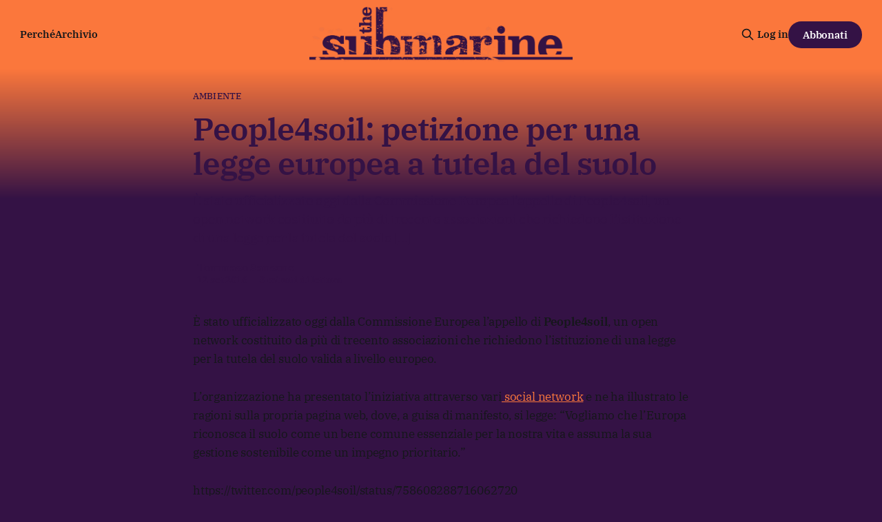

--- FILE ---
content_type: text/html; charset=utf-8
request_url: https://www.thesubmarine.it/2016/09/12/people4soil-petizione-per-una-legge-europea-a-tutela-del-suolo/
body_size: 11939
content:
<!DOCTYPE html>
<html lang="it">
<head>

    <title>People4soil: petizione per una legge europea a tutela del suolo</title>
    <meta charset="utf-8">
    <meta name="viewport" content="width=device-width, initial-scale=1.0">
    
    <link rel="preload" as="style" href="/assets/built/screen.css?v=15895730f4">
    <link rel="preload" as="script" href="/assets/built/source.js?v=15895730f4">
    
    <link rel="preload" as="font" type="font/woff2" href="/assets/fonts/inter-roman.woff2?v=15895730f4" crossorigin="anonymous">
<style>
    @font-face {
        font-family: "Inter";
        font-style: normal;
        font-weight: 100 900;
        font-display: optional;
        src: url(/assets/fonts/inter-roman.woff2?v=15895730f4) format("woff2");
        unicode-range: U+0000-00FF, U+0131, U+0152-0153, U+02BB-02BC, U+02C6, U+02DA, U+02DC, U+0304, U+0308, U+0329, U+2000-206F, U+2074, U+20AC, U+2122, U+2191, U+2193, U+2212, U+2215, U+FEFF, U+FFFD;
    }
</style>

    <link rel="stylesheet" type="text/css" href="/assets/built/screen.css?v=15895730f4">

    <style>
        :root {
            --background-color: #341245
        }
    </style>

    <script>
        /* The script for calculating the color contrast has been taken from
        https://gomakethings.com/dynamically-changing-the-text-color-based-on-background-color-contrast-with-vanilla-js/ */
        var accentColor = getComputedStyle(document.documentElement).getPropertyValue('--background-color');
        accentColor = accentColor.trim().slice(1);

        if (accentColor.length === 3) {
            accentColor = accentColor[0] + accentColor[0] + accentColor[1] + accentColor[1] + accentColor[2] + accentColor[2];
        }

        var r = parseInt(accentColor.substr(0, 2), 16);
        var g = parseInt(accentColor.substr(2, 2), 16);
        var b = parseInt(accentColor.substr(4, 2), 16);
        var yiq = ((r * 299) + (g * 587) + (b * 114)) / 1000;
        var textColor = (yiq >= 128) ? 'dark' : 'light';

        document.documentElement.className = `has-${textColor}-text`;
    </script>

    <meta name="description" content="È stato ufficializzato oggi dalla Commissione Europea l’appello di People4soil, un open network costituito da più di trecento associazioni che richiedono l’istituzione di una legge per la tutela del suolo […]">
    <link rel="icon" href="https://www.thesubmarine.it/content/images/size/w256h256/format/jpeg/2024/12/194405063_387407452581960_4794763919543980737_n.jpg" type="image/jpeg">
    <link rel="canonical" href="https://www.thesubmarine.it/2016/09/12/people4soil-petizione-per-una-legge-europea-a-tutela-del-suolo/">
    <meta name="referrer" content="origin-when-cross-origin">
    
    <meta property="og:site_name" content="The Submarine">
    <meta property="og:type" content="article">
    <meta property="og:title" content="People4soil: petizione per una legge europea a tutela del suolo">
    <meta property="og:description" content="È stato ufficializzato oggi dalla Commissione Europea l’appello di People4soil, un open network costituito da più di trecento associazioni che richiedono l’istituzione di una legge per la tutela del suolo […]">
    <meta property="og:url" content="https://www.thesubmarine.it/2016/09/12/people4soil-petizione-per-una-legge-europea-a-tutela-del-suolo/">
    <meta property="og:image" content="https://www.thesubmarine.it/content/images/size/w1200/2024/12/hw-head-1.png">
    <meta property="article:published_time" content="2016-09-12T09:24:25.000Z">
    <meta property="article:modified_time" content="2021-08-25T09:24:40.000Z">
    <meta property="article:tag" content="ambiente">
    <meta property="article:tag" content="Mondo">
    <meta property="article:tag" content="Commissione europea">
    <meta property="article:tag" content="ecomafie">
    <meta property="article:tag" content="People4soil">
    <meta property="article:tag" content="topsoil">
    <meta property="article:tag" content="UE">
    
    <meta property="article:publisher" content="https://www.facebook.com/infosubmarine">
    <meta name="twitter:card" content="summary_large_image">
    <meta name="twitter:title" content="People4soil: petizione per una legge europea a tutela del suolo">
    <meta name="twitter:description" content="È stato ufficializzato oggi dalla Commissione Europea l’appello di People4soil, un open network costituito da più di trecento associazioni che richiedono l’istituzione di una legge per la tutela del suolo […]">
    <meta name="twitter:url" content="https://www.thesubmarine.it/2016/09/12/people4soil-petizione-per-una-legge-europea-a-tutela-del-suolo/">
    <meta name="twitter:image" content="https://www.thesubmarine.it/content/images/size/w1200/2024/12/hw-head-1.png">
    <meta name="twitter:label1" content="Written by">
    <meta name="twitter:data1" content="Tommaso Sansone">
    <meta name="twitter:label2" content="Filed under">
    <meta name="twitter:data2" content="ambiente, Mondo, Commissione europea, ecomafie, People4soil, topsoil, UE">
    <meta name="twitter:site" content="@infosubmarine">
    <meta property="og:image:width" content="1200">
    <meta property="og:image:height" content="540">
    
    <script type="application/ld+json">
{
    "@context": "https://schema.org",
    "@type": "Article",
    "publisher": {
        "@type": "Organization",
        "name": "The Submarine",
        "url": "https://www.thesubmarine.it/",
        "logo": {
            "@type": "ImageObject",
            "url": "https://www.thesubmarine.it/content/images/2024/12/testata-web-dark-graffiata-1.png"
        }
    },
    "author": {
        "@type": "Person",
        "name": "Tommaso Sansone",
        "image": {
            "@type": "ImageObject",
            "url": "https://secure.gravatar.com/avatar/172fc9fb599d36c0953ce2b0baf382b4?s=500&d=blank&r=g",
            "width": 500,
            "height": 500
        },
        "url": "https://www.thesubmarine.it/author/tsansone/",
        "sameAs": []
    },
    "headline": "People4soil: petizione per una legge europea a tutela del suolo",
    "url": "https://www.thesubmarine.it/2016/09/12/people4soil-petizione-per-una-legge-europea-a-tutela-del-suolo/",
    "datePublished": "2016-09-12T09:24:25.000Z",
    "dateModified": "2021-08-25T09:24:40.000Z",
    "keywords": "ambiente, Mondo, Commissione europea, ecomafie, People4soil, topsoil, UE",
    "description": "È stato ufficializzato oggi dalla Commissione Europea l’appello di People4soil, un open network costituito da più di trecento associazioni che richiedono l’istituzione di una legge per la tutela del suolo […]",
    "mainEntityOfPage": "https://www.thesubmarine.it/2016/09/12/people4soil-petizione-per-una-legge-europea-a-tutela-del-suolo/"
}
    </script>

    <meta name="generator" content="Ghost 6.11">
    <link rel="alternate" type="application/rss+xml" title="The Submarine" href="https://www.thesubmarine.it/rss/">
    <script defer src="https://cdn.jsdelivr.net/ghost/portal@~2.56/umd/portal.min.js" data-i18n="true" data-ghost="https://www.thesubmarine.it/" data-key="43ada159f286381978be41bd8a" data-api="https://www.thesubmarine.it/ghost/api/content/" data-locale="it" crossorigin="anonymous"></script><style id="gh-members-styles">.gh-post-upgrade-cta-content,
.gh-post-upgrade-cta {
    display: flex;
    flex-direction: column;
    align-items: center;
    font-family: -apple-system, BlinkMacSystemFont, 'Segoe UI', Roboto, Oxygen, Ubuntu, Cantarell, 'Open Sans', 'Helvetica Neue', sans-serif;
    text-align: center;
    width: 100%;
    color: #ffffff;
    font-size: 16px;
}

.gh-post-upgrade-cta-content {
    border-radius: 8px;
    padding: 40px 4vw;
}

.gh-post-upgrade-cta h2 {
    color: #ffffff;
    font-size: 28px;
    letter-spacing: -0.2px;
    margin: 0;
    padding: 0;
}

.gh-post-upgrade-cta p {
    margin: 20px 0 0;
    padding: 0;
}

.gh-post-upgrade-cta small {
    font-size: 16px;
    letter-spacing: -0.2px;
}

.gh-post-upgrade-cta a {
    color: #ffffff;
    cursor: pointer;
    font-weight: 500;
    box-shadow: none;
    text-decoration: underline;
}

.gh-post-upgrade-cta a:hover {
    color: #ffffff;
    opacity: 0.8;
    box-shadow: none;
    text-decoration: underline;
}

.gh-post-upgrade-cta a.gh-btn {
    display: block;
    background: #ffffff;
    text-decoration: none;
    margin: 28px 0 0;
    padding: 8px 18px;
    border-radius: 4px;
    font-size: 16px;
    font-weight: 600;
}

.gh-post-upgrade-cta a.gh-btn:hover {
    opacity: 0.92;
}</style><script async src="https://js.stripe.com/v3/"></script>
    <script defer src="https://thesubmarine.it/content/files/search/search.min.js" data-key="43ada159f286381978be41bd8a" data-styles="https://cdn.jsdelivr.net/ghost/sodo-search@~1.8/umd/main.css" data-sodo-search="https://www.thesubmarine.it/" data-locale="it" crossorigin="anonymous"></script>
    
    <link href="https://www.thesubmarine.it/webmentions/receive/" rel="webmention">
    <script defer src="/public/cards.min.js?v=15895730f4"></script>
    <link rel="stylesheet" type="text/css" href="/public/cards.min.css?v=15895730f4">
    <script defer src="/public/member-attribution.min.js?v=15895730f4"></script>
    <script defer src="/public/ghost-stats.min.js?v=15895730f4" data-stringify-payload="false" data-datasource="analytics_events" data-storage="localStorage" data-host="https://www.thesubmarine.it/.ghost/analytics/api/v1/page_hit"  tb_site_uuid="e5acb4b3-b9eb-4b48-b330-55e117d5b4f8" tb_post_uuid="f9cdf204-f9ae-47fb-9290-92c184e6eaee" tb_post_type="post" tb_member_uuid="undefined" tb_member_status="undefined"></script><style>:root {--ghost-accent-color: #FB773C;}</style>
    <style>
  
  .gh-navigation-logo img {max-height:80px;}
  .gh-article-author-image {display:none;}
  .gh-header.is-highlight .gh-header-left .gh-card .gh-card-title {color:#FB773C}
  .gh-header.is-highlight.gh-outer {margin-top:0px!important;background: rgb(251,119,60);
background: linear-gradient(180deg, rgba(251,119,60,1) 0%, rgba(52,18,69,1) 60%)!important;}
  .gh-header-inner.gh-inner {margin-top:40px;}
  .gh-article-header {margin-top:0px!important;background: rgb(251,119,60);
background: linear-gradient(180deg, rgba(251,119,60,1) 0%, rgba(52,18,69,1) 60%)!important;}
  .gh-article-tag {margin-top:30px;color:#341245;}
  .gh-article-title, .gh-article-excerpt, .gh-article-meta-wrapper, .gh-article-meta-wrapper a, .gh-article-meta-content, .gh-footer-copyright, .gh-footer-signup {color:#341245!important;}
  .gh-navigation .nav, .gh-navigation.is-middle-logo .gh-navigation-actions {color:#341245!important;}
  .gh-navigation.has-accent-color .gh-button {background-color:#341245;color:#fff;}
  .gh-header.is-highlight .gh-header-left .gh-card .gh-card-image {box-shadow: rgba(0, 0, 0, 0.2) 0px 12px 28px 0px, rgba(0, 0, 0, 0.1) 0px 2px 4px 0px, rgba(255, 255, 255, 0.05) 0px 0px 0px 1px inset;}
  .gh-cta.gh-outer {display:none!important;} 
  .gh-container-title {display:none!important;}
  .gh-footer-signup {display:none!important;}
  .gh-footer-bar {margin-bottom:0px!important;}

  
@media (max-width: 767px) {
  .gh-navigation-logo img {max-height:40px;}
  .gh-header.is-highlight.gh-outer {background: rgb(251,119,60);
background: linear-gradient(180deg, rgba(251,119,60,1) 0%, rgba(52,18,69,1) 10%)!important;}
  .gh-article-header {margin-top:0px!important;background: rgb(251,119,60);
background: linear-gradient(180deg, rgba(251,119,60,1) 0%, rgba(52,18,69,1) 80%)!important;}
  .gh-footer-copyright {white-space:normal; text-align:center;}
  .gh-navigation.has-accent-color {color: #341245;}
}

  
</style>

<meta name="theme-color" content="#FB773C">

<link rel="me" href="https://mastodon.uno/@infosubmarine" />

    <link rel="preconnect" href="https://fonts.bunny.net"><link rel="stylesheet" href="https://fonts.bunny.net/css?family=ibm-plex-serif:400,500,600"><style>:root {--gh-font-heading: IBM Plex Serif;--gh-font-body: IBM Plex Serif;}</style>

</head>
<body class="post-template tag-ambiente tag-mondo tag-commissione-europea tag-ecomafie tag-people4soil tag-topsoil tag-ue tag-hash-wp tag-hash-wp-post tag-hash-import-2024-12-09-18-49 gh-font-heading-ibm-plex-serif gh-font-body-ibm-plex-serif has-sans-title has-sans-body">

<div class="gh-viewport">
    
    <header id="gh-navigation" class="gh-navigation is-middle-logo has-accent-color gh-outer">
    <div class="gh-navigation-inner gh-inner">

        <div class="gh-navigation-brand">
            <a class="gh-navigation-logo is-title" href="https://www.thesubmarine.it">
                    <img src="https://www.thesubmarine.it/content/images/2024/12/testata-web-dark-graffiata-1.png" alt="The Submarine">
            </a>
            <button class="gh-search gh-icon-button" aria-label="Cerca sul sito" data-ghost-search>
    <svg xmlns="http://www.w3.org/2000/svg" fill="none" viewBox="0 0 24 24" stroke="currentColor" stroke-width="2" width="20" height="20"><path stroke-linecap="round" stroke-linejoin="round" d="M21 21l-6-6m2-5a7 7 0 11-14 0 7 7 0 0114 0z"></path></svg></button>
            <button class="gh-burger gh-icon-button" aria-label="Menu">
                <svg xmlns="http://www.w3.org/2000/svg" width="24" height="24" fill="currentColor" viewBox="0 0 256 256"><path d="M224,128a8,8,0,0,1-8,8H40a8,8,0,0,1,0-16H216A8,8,0,0,1,224,128ZM40,72H216a8,8,0,0,0,0-16H40a8,8,0,0,0,0,16ZM216,184H40a8,8,0,0,0,0,16H216a8,8,0,0,0,0-16Z"></path></svg>                <svg xmlns="http://www.w3.org/2000/svg" width="24" height="24" fill="currentColor" viewBox="0 0 256 256"><path d="M205.66,194.34a8,8,0,0,1-11.32,11.32L128,139.31,61.66,205.66a8,8,0,0,1-11.32-11.32L116.69,128,50.34,61.66A8,8,0,0,1,61.66,50.34L128,116.69l66.34-66.35a8,8,0,0,1,11.32,11.32L139.31,128Z"></path></svg>            </button>
        </div>

        <nav class="gh-navigation-menu">
            <ul class="nav">
    <li class="nav-perche"><a href="https://www.thesubmarine.it/perche-the-submarine/">Perché</a></li>
    <li class="nav-archivio"><a href="https://www.thesubmarine.it/page/2/">Archivio</a></li>
</ul>

        </nav>

        <div class="gh-navigation-actions">
                <button class="gh-search gh-icon-button" aria-label="Cerca sul sito" data-ghost-search>
    <svg xmlns="http://www.w3.org/2000/svg" fill="none" viewBox="0 0 24 24" stroke="currentColor" stroke-width="2" width="20" height="20"><path stroke-linecap="round" stroke-linejoin="round" d="M21 21l-6-6m2-5a7 7 0 11-14 0 7 7 0 0114 0z"></path></svg></button>
                <div class="gh-navigation-members">
                            <a href="#/portal/signin" data-portal="signin">Log in</a>
                                <a class="gh-button" href="#/portal/signup" data-portal="signup">Abbonati</a>
                </div>
        </div>

    </div>
</header>

    

<main class="gh-main">

    <article class="gh-article post tag-ambiente tag-mondo tag-commissione-europea tag-ecomafie tag-people4soil tag-topsoil tag-ue tag-hash-wp tag-hash-wp-post tag-hash-import-2024-12-09-18-49 no-image">

        <header class="gh-article-header gh-canvas">

                <a class="gh-article-tag" href="https://www.thesubmarine.it/tag/ambiente/">ambiente</a>
            <h1 class="gh-article-title is-title">People4soil: petizione per una legge europea a tutela del suolo</h1>
                <p class="gh-article-excerpt is-body">È stato ufficializzato oggi dalla Commissione Europea l’appello di People4soil, un open network costituito da più di trecento associazioni che richiedono l’istituzione di una legge per la tutela del suolo […]</p>

            <div class="gh-article-meta">
                <div class="gh-article-author-image instapaper_ignore">
                            <a href="/author/tsansone/">
                                <img class="author-profile-image" src="https://secure.gravatar.com/avatar/172fc9fb599d36c0953ce2b0baf382b4?s&#x3D;500&amp;d&#x3D;blank&amp;r&#x3D;g" alt="Tommaso Sansone">
                            </a>
                </div>
                <div class="gh-article-meta-wrapper">
                    <h4 class="gh-article-author-name"><a href="/author/tsansone/">Tommaso Sansone</a></h4>
                    <div class="gh-article-meta-content">
                        <time class="gh-article-meta-date" datetime="2016-09-12">12 set 2016</time>
                            <span class="gh-article-meta-length"><span class="bull">—</span> 3 minuti di lettura</span>
                    </div>
                </div>
            </div>

            
        </header>

        <section class="gh-content gh-canvas is-body">
            <p>È stato ufficializzato oggi dalla Commissione Europea l’appello di <b>People4soil</b>, un open network costituito da più di trecento associazioni che richiedono l’istituzione di una legge per la tutela del suolo valida a livello europeo.</p><p>L’organizzazione ha presentato l’iniziativa attraverso vari<a href="https://www.facebook.com/people4soil/" rel="noopener"> social network</a> e ne ha illustrato le ragioni sulla propria pagina web, dove, a guisa di manifesto, si legge: “Vogliamo che l’Europa riconosca il suolo come un bene comune essenziale per la nostra vita e assuma la sua gestione sostenibile come un impegno prioritario.”</p><p>https://twitter.com/people4soil/status/758608288716062720</p><p>Le minacce che mettono a rischio la conservazione di questo bene comune sono infatti molteplici e quasi tutte sono destinate ad avere un impatto sempre forte a causa del <b>cambiamento climatico</b>.</p><p>Stiamo parlando dell’<b>erosione</b>, della <b>perdita di materia organica</b>, della <b>compattazione</b>, della <b>salinizzazione</b> e del <b>dissesto idrogeologico</b>, fenomeni naturali cui si aggiungono quelli di origine antropica, cioè il <b>land-use change</b>, l’<b>inquinamento</b> e la cattiva gestione.</p><p>Al giorno d’oggi esistono già degli<a href="http://www.fao.org/soils-portal/en/?ref=thesubmarine.it" rel="noopener"> studi molto approfonditi</a> che illustrano come amministrare l’irrigazione, l’agricoltura, l’urbanizzazione e le altre attività umane al fine di ridurre al minimo le conseguenze negative per il suolo.</p><p>Ciò che invece manca è una normativa giudiziaria che stabilisca le buone pratiche cui attenersi e i limiti da non oltrepassare quando si effettuano opere che coinvolgono il terreno.</p><p>Sempre sul sito di People4soil si legge infatti: “Al momento, il suolo non è soggetto ad un insieme coerente di norme nell’Unione Europea: la proposta di <b>Direttiva Quadro sul suolo</b> è stata ritirata nel maggio del 2014, dopo otto anni di blocco da parte di una minoranza di Stati Membri. Le politiche comunitarie esistenti in altri settori non sono sufficienti a garantire un adeguato livello di protezione per tutti i suoli in Europa”.</p><p>Dietro a tale affermazione è evidente la mano di Legambiente, che il 19 maggio del 2015 è finalmente riuscita a introdurre in Italia il <b>Ddl 1345 B</b>, la cosiddetta “<b>legge sugli ecoreati</b>”, che però difetta di un paragrafo sul consumo di suolo e più in generale sulla tutela del suolo.</p><p>D’altro canto, bisogna pensare che per ottenere l’approvazione di tale decreto ci sono voluti oltre 21 anni di accanite battaglie dimostrative e giudiziarie.</p><p>Infatti una prima bozza era stata stilata nell’ormai lontano 1994 come risposta alla<a href="http://inchieste.repubblica.it/it/repubblica/rep-it/2015/07/24/news/cosi_gomorra_invento_l_ecomafia-118564532/?ref=thesubmarine.it" rel="noopener"> nascita dell’<b>ecomafia</b></a>, il <b>mostro a tre teste</b>[footnote]La metafora è stata coniata dallo scrittore Carlo Lucarelli, che l’ha inserita nel suo documentario “Ladri di futuro, Lucarelli Racconta.” <b>L’immagine delle tre teste fa riferimento alle tre principali fonti di guadagno dell’ecomafia: lo smaltimento illecito dei rifiuti, la cementificazione e il contrabbando agroalimentare.[/footnote] </b> che trae profitto dallo <b>smaltimento illecito dei rifiuti</b>, dalla <b>cementificazione</b> e dal <b>contrabbando agroalimentare</b>.</p><p>Questi tre business criminali rappresentano una minaccia per il suolo quale bene comune, dunque è probabile che People4soil voglia inserire nella futura legge una parte mirata a punire i reati di stampo mafioso.</p><p>Per la stessa ragione potrebbe comparire anche una clausola contro i <b>furti di <i>topsoil</i></b>.</p><p>Il topsoil è lo strato più superficiale del terreno, la zona in cui si concentra la maggior parte dei microorganismi, i quali, esercitando le proprie funzioni metaboliche e fisiologiche, lo rendono particolarmente fertile.</p><p>Poiché questo materiale impiega moltissimo tempo a rigenerarsi, esso è da considerarsi come una preziosa risorsa agricola attorno alla quale è nato<a href="http://www.yellowpages.com/search?search_terms=topsoil&geo_location_terms=california&ref=thesubmarine.it" rel="noopener"> un vero e proprio mercato</a>: esistono aziende che impiegano i propri possedimenti terrieri esclusivamente per produrre e rivendere il topsoil agli agricoltori.</p><p>Da qualche tempo però, anche la criminalità organizzata ha fiutato l’affare e da allora ha cominciato a rubare il topsoil dai campi arati.</p><p>Il danno provocato da quest’azione è duplice: le cosche rivendono la refurtiva al mercato nero, mentre i terreni privati del componente vitale si impoveriscono, producono dei raccolti esigui e i contadini sono costretti a vendere le proprietà ormai svalutate — le stesse vengono poi acquistate a basso prezzo dalle ecomafie, che le reimpiegano per i loro traffici.</p><p>Sebbene<a href="http://cdnc.ucr.edu/cgi-bin/cdnc?a=d&d=CJ19570328.2.86&ref=thesubmarine.it" rel="noopener"> i primi furti di topsoil</a> risalgano agli anni Cinquanta, non sembra esistere alcuna documentazione recente su questo crimine ambientale, o per lo meno, non nei Paesi industrializzati.</p><p>È invece noto che in alcuni Paesi in via di sviluppo esista una <b><i>sand mafia</i></b>, una mafia che si arricchisce attraverso l’estrazione e il contrabbando di grandi quantità di suolo,<a href="http://www.hindustantimes.com/india/inside-the-world-of-sand-mafia-terror-casts-gloom-as-cops-bury-heads/story-i0Z1p2jE3dt4uMfLWtUmKO.html?ref=thesubmarine.it"> soprattutto in India</a>, dove l’egemonia di questa organizzazione criminale è talmente forte da controllare tutte le attività di movimento terra, dalle miniere, agli scavi per l’edilizia, ai lavori agricoli.</p><p>Dunque non ci sarebbe da stupirsi se qualcuno di questi fatti venisse citato nella suddetta petizione, che sarà depositata al Parlamento Europeo il 22 settembre 2016.</p><p>Lo stesso giorno la campagna di People4soil verrà presentata in forma ufficiale al<a href="http://www.salonedelgusto.com/it/?ref=thesubmarine.it" rel="noopener"> Terra Madre Salone del Gusto</a> di Torino, mentre sabato 17 settembre il circolo Legambiente di Milano — l’associazione che fa da riferimento per l’intero progetto — illustrerà brevemente l’iniziativa<a href="https://www.facebook.com/legambiente.lombardia/posts/868334369963120" rel="noopener"> presso la Cascina Nascosta di parco Sempione</a>.</p><p>Note:</p><ol><li>La metafora è stata coniata dallo scrittore Carlo Lucarelli, che l’ha inserita nel suo documentario “Ladri di futuro, Lucarelli Racconta.”<br>L’immagine delle tre teste fa riferimento alle tre principali fonti di guadagno dell’ecomafia: lo smaltimento illecito dei rifiuti, la cementificazione e il contrabbando agroalimentare.</li></ol>
        </section>

    </article>


</main>


            <section class="gh-container is-grid gh-outer">
                <div class="gh-container-inner gh-inner">
                    <h2 class="gh-container-title">Continua a leggere</h2>
                    <div class="gh-feed">
                            <article class="gh-card post">
    <a class="gh-card-link" href="/2026/01/18/la-corsa-verso-lo-stato-di-polizia/">
            <figure class="gh-card-image">
                <img
                    srcset="/content/images/size/w160/format/webp/2026/01/13.jpg 160w,
                            /content/images/size/w320/format/webp/2026/01/13.jpg 320w,
                            /content/images/size/w600/format/webp/2026/01/13.jpg 600w,
                            /content/images/size/w960/format/webp/2026/01/13.jpg 960w,
                            /content/images/size/w1200/format/webp/2026/01/13.jpg 1200w,
                            /content/images/size/w2000/format/webp/2026/01/13.jpg 2000w"
                    sizes="320px"
                    src="/content/images/size/w600/2026/01/13.jpg"
                    alt="La corsa verso lo stato di polizia"
                    loading="lazy"
                >
            </figure>
        <div class="gh-card-wrapper">
            <h3 class="gh-card-title is-title">La corsa verso lo stato di polizia</h3>
                <p class="gh-card-excerpt is-body">Ogni mattina a Roma, quando sorge il sole, Matteo Piantedosi si sveglia e sa che dovrà correre verso lo stato di polizia piú veloce di Matteo Salvini per non essere ucciso.</p>
            <footer class="gh-card-meta">
<!--
             -->                    <time class="gh-card-date" datetime="2026-01-18">18 gen 2026</time>
                <!--
         --></footer>
        </div>
    </a>
</article>
                            <article class="gh-card post">
    <a class="gh-card-link" href="/2026/01/18/inizia-la-guerra-commerciale-per-la-groenlandia/">
            <figure class="gh-card-image">
                <img
                    srcset="/content/images/size/w160/format/webp/2026/01/Hands_off_Greenland_protest_against_Donald_Trump_in_Copenhagen.jpg 160w,
                            /content/images/size/w320/format/webp/2026/01/Hands_off_Greenland_protest_against_Donald_Trump_in_Copenhagen.jpg 320w,
                            /content/images/size/w600/format/webp/2026/01/Hands_off_Greenland_protest_against_Donald_Trump_in_Copenhagen.jpg 600w,
                            /content/images/size/w960/format/webp/2026/01/Hands_off_Greenland_protest_against_Donald_Trump_in_Copenhagen.jpg 960w,
                            /content/images/size/w1200/format/webp/2026/01/Hands_off_Greenland_protest_against_Donald_Trump_in_Copenhagen.jpg 1200w,
                            /content/images/size/w2000/format/webp/2026/01/Hands_off_Greenland_protest_against_Donald_Trump_in_Copenhagen.jpg 2000w"
                    sizes="320px"
                    src="/content/images/size/w600/2026/01/Hands_off_Greenland_protest_against_Donald_Trump_in_Copenhagen.jpg"
                    alt="Inizia la guerra commerciale per la Groenlandia"
                    loading="lazy"
                >
            </figure>
        <div class="gh-card-wrapper">
            <h3 class="gh-card-title is-title">Inizia la guerra commerciale per la Groenlandia</h3>
                <p class="gh-card-excerpt is-body">Donald Trump annuncia dazi contro i paesi disposti a proteggere la Groenlandia. Tra le altre notizie: per entrare nel club di pace di Trump bisogna pagare un miliardo, i sondaggi danno il fronte del Sì in vantaggio al referendum, e come si fanno i film per Netflix</p>
            <footer class="gh-card-meta">
                        <svg xmlns="http://www.w3.org/2000/svg" viewBox="0 0 20 20" height="20" width="20" id="Lock-1--Streamline-Ultimate"><defs></defs><title>lock-1</title><path d="M4.375 8.125h11.25s1.25 0 1.25 1.25v8.75s0 1.25 -1.25 1.25H4.375s-1.25 0 -1.25 -1.25v-8.75s0 -1.25 1.25 -1.25" fill="none" stroke="currentcolor" stroke-linecap="round" stroke-linejoin="round" stroke-width="1.5"></path><path d="M5.625 8.125V5a4.375 4.375 0 0 1 8.75 0v3.125" fill="none" stroke="currentcolor" stroke-linecap="round" stroke-linejoin="round" stroke-width="1.5"></path><path d="m10 12.5 0 2.5" fill="none" stroke="currentcolor" stroke-linecap="round" stroke-linejoin="round" stroke-width="1.5"></path></svg>                <!--
             -->                    <time class="gh-card-date" datetime="2026-01-18">18 gen 2026</time>
                <!--
         --></footer>
        </div>
    </a>
</article>
                            <article class="gh-card post">
    <a class="gh-card-link" href="/2026/01/17/lassociazione-a-delinquere-per-gaza/">
            <figure class="gh-card-image">
                <img
                    srcset="/content/images/size/w160/format/webp/2026/01/President_Donald_Trump_meets_with_Congressional_Leaders_to_Avert_a_Government_Shutdown_-G2IuGkiXEAAxfEg-_-cropped-.jpg 160w,
                            /content/images/size/w320/format/webp/2026/01/President_Donald_Trump_meets_with_Congressional_Leaders_to_Avert_a_Government_Shutdown_-G2IuGkiXEAAxfEg-_-cropped-.jpg 320w,
                            /content/images/size/w600/format/webp/2026/01/President_Donald_Trump_meets_with_Congressional_Leaders_to_Avert_a_Government_Shutdown_-G2IuGkiXEAAxfEg-_-cropped-.jpg 600w,
                            /content/images/size/w960/format/webp/2026/01/President_Donald_Trump_meets_with_Congressional_Leaders_to_Avert_a_Government_Shutdown_-G2IuGkiXEAAxfEg-_-cropped-.jpg 960w,
                            /content/images/size/w1200/format/webp/2026/01/President_Donald_Trump_meets_with_Congressional_Leaders_to_Avert_a_Government_Shutdown_-G2IuGkiXEAAxfEg-_-cropped-.jpg 1200w,
                            /content/images/size/w2000/format/webp/2026/01/President_Donald_Trump_meets_with_Congressional_Leaders_to_Avert_a_Government_Shutdown_-G2IuGkiXEAAxfEg-_-cropped-.jpg 2000w"
                    sizes="320px"
                    src="/content/images/size/w600/2026/01/President_Donald_Trump_meets_with_Congressional_Leaders_to_Avert_a_Government_Shutdown_-G2IuGkiXEAAxfEg-_-cropped-.jpg"
                    alt="L’associazione a delinquere per Gaza"
                    loading="lazy"
                >
            </figure>
        <div class="gh-card-wrapper">
            <h3 class="gh-card-title is-title">L’associazione a delinquere per Gaza</h3>
                <p class="gh-card-excerpt is-body">La composizione del Consiglio di pace è ufficiale, ma a Gaza non è ancora applicata nemmeno la fase 1 dell’accordo. Tra le altre notizie: due nuovi attacchi delle IDF contro l’UNIFIL, il ministero dell’Interno contro i vigili del fuoco per Gaza, e su ChatGPT arriva la pubblicità</p>
            <footer class="gh-card-meta">
                        <svg xmlns="http://www.w3.org/2000/svg" viewBox="0 0 20 20" height="20" width="20" id="Lock-1--Streamline-Ultimate"><defs></defs><title>lock-1</title><path d="M4.375 8.125h11.25s1.25 0 1.25 1.25v8.75s0 1.25 -1.25 1.25H4.375s-1.25 0 -1.25 -1.25v-8.75s0 -1.25 1.25 -1.25" fill="none" stroke="currentcolor" stroke-linecap="round" stroke-linejoin="round" stroke-width="1.5"></path><path d="M5.625 8.125V5a4.375 4.375 0 0 1 8.75 0v3.125" fill="none" stroke="currentcolor" stroke-linecap="round" stroke-linejoin="round" stroke-width="1.5"></path><path d="m10 12.5 0 2.5" fill="none" stroke="currentcolor" stroke-linecap="round" stroke-linejoin="round" stroke-width="1.5"></path></svg>                <!--
             -->                    <time class="gh-card-date" datetime="2026-01-17">17 gen 2026</time>
                <!--
         --></footer>
        </div>
    </a>
</article>
                            <article class="gh-card post">
    <a class="gh-card-link" href="/2026/01/16/gli-stati-taglieggiatori-damerica/">
            <figure class="gh-card-image">
                <img
                    srcset="/content/images/size/w160/format/webp/2026/01/G-wTOHIaUAAx8Gb.jpg 160w,
                            /content/images/size/w320/format/webp/2026/01/G-wTOHIaUAAx8Gb.jpg 320w,
                            /content/images/size/w600/format/webp/2026/01/G-wTOHIaUAAx8Gb.jpg 600w,
                            /content/images/size/w960/format/webp/2026/01/G-wTOHIaUAAx8Gb.jpg 960w,
                            /content/images/size/w1200/format/webp/2026/01/G-wTOHIaUAAx8Gb.jpg 1200w,
                            /content/images/size/w2000/format/webp/2026/01/G-wTOHIaUAAx8Gb.jpg 2000w"
                    sizes="320px"
                    src="/content/images/size/w600/2026/01/G-wTOHIaUAAx8Gb.jpg"
                    alt="Gli Stati taglieggiatori d’America"
                    loading="lazy"
                >
            </figure>
        <div class="gh-card-wrapper">
            <h3 class="gh-card-title is-title">Gli Stati taglieggiatori d’America</h3>
                <p class="gh-card-excerpt is-body">Gli Stati Uniti hanno venduto 500 milioni di dollari di petrolio venezuelano, e hanno dato a Caracas solo 330 milioni. Tra le altre notizie: il disgelo tra Canada e Cina, la Corte europea dei diritti umani ha condannato l’Italia per la morte di Riccardo Magherini, e le carte dei Pokémon al Pentagono</p>
            <footer class="gh-card-meta">
                        <svg xmlns="http://www.w3.org/2000/svg" viewBox="0 0 20 20" height="20" width="20" id="Lock-1--Streamline-Ultimate"><defs></defs><title>lock-1</title><path d="M4.375 8.125h11.25s1.25 0 1.25 1.25v8.75s0 1.25 -1.25 1.25H4.375s-1.25 0 -1.25 -1.25v-8.75s0 -1.25 1.25 -1.25" fill="none" stroke="currentcolor" stroke-linecap="round" stroke-linejoin="round" stroke-width="1.5"></path><path d="M5.625 8.125V5a4.375 4.375 0 0 1 8.75 0v3.125" fill="none" stroke="currentcolor" stroke-linecap="round" stroke-linejoin="round" stroke-width="1.5"></path><path d="m10 12.5 0 2.5" fill="none" stroke="currentcolor" stroke-linecap="round" stroke-linejoin="round" stroke-width="1.5"></path></svg>                <!--
             -->                    <time class="gh-card-date" datetime="2026-01-16">16 gen 2026</time>
                <!--
         --></footer>
        </div>
    </a>
</article>
                    </div>
                </div>
            </section>

    
    <footer class="gh-footer has-accent-color gh-outer">
    <div class="gh-footer-inner gh-inner">

        <div class="gh-footer-bar">
            <span class="gh-footer-logo is-title">
                    <img src="https://www.thesubmarine.it/content/images/2024/12/testata-web-dark-graffiata-1.png" alt="The Submarine">
            </span>
            <nav class="gh-footer-menu">
                
            </nav>
            <div class="gh-footer-copyright">
                <a href="https://creativecommons.org/licenses/by-nc-sa/4.0/deed.en">CC–BY–NC–SA 4.0</a> <a href="https://www.under.media/">Undermedia</a> • Testata registrata al tribunale di Milano (n. 162 del 11/05/2017)
            </div>
        </div>

                <section class="gh-footer-signup">
                    <h2 class="gh-footer-signup-header is-title">
                        Il mondo raccontato dalla parte dei molti
                    </h2>
                    <p class="gh-footer-signup-subhead is-body">
                        Tutte le notizie per capire perché succede
                    </p>
                    <form class="gh-form" data-members-form>
    <input class="gh-form-input" id="footer-email" name="email" type="email" placeholder="jamie@example.com" required data-members-email>
    <button class="gh-button" type="submit" aria-label="Subscribe">
        <span><span>Abbonati</span> <svg xmlns="http://www.w3.org/2000/svg" width="32" height="32" fill="currentColor" viewBox="0 0 256 256"><path d="M224.49,136.49l-72,72a12,12,0,0,1-17-17L187,140H40a12,12,0,0,1,0-24H187L135.51,64.48a12,12,0,0,1,17-17l72,72A12,12,0,0,1,224.49,136.49Z"></path></svg></span>
        <svg xmlns="http://www.w3.org/2000/svg" height="24" width="24" viewBox="0 0 24 24">
    <g stroke-linecap="round" stroke-width="2" fill="currentColor" stroke="none" stroke-linejoin="round" class="nc-icon-wrapper">
        <g class="nc-loop-dots-4-24-icon-o">
            <circle cx="4" cy="12" r="3"></circle>
            <circle cx="12" cy="12" r="3"></circle>
            <circle cx="20" cy="12" r="3"></circle>
        </g>
        <style data-cap="butt">
            .nc-loop-dots-4-24-icon-o{--animation-duration:0.8s}
            .nc-loop-dots-4-24-icon-o *{opacity:.4;transform:scale(.75);animation:nc-loop-dots-4-anim var(--animation-duration) infinite}
            .nc-loop-dots-4-24-icon-o :nth-child(1){transform-origin:4px 12px;animation-delay:-.3s;animation-delay:calc(var(--animation-duration)/-2.666)}
            .nc-loop-dots-4-24-icon-o :nth-child(2){transform-origin:12px 12px;animation-delay:-.15s;animation-delay:calc(var(--animation-duration)/-5.333)}
            .nc-loop-dots-4-24-icon-o :nth-child(3){transform-origin:20px 12px}
            @keyframes nc-loop-dots-4-anim{0%,100%{opacity:.4;transform:scale(.75)}50%{opacity:1;transform:scale(1)}}
        </style>
    </g>
</svg>        <svg class="checkmark" xmlns="http://www.w3.org/2000/svg" viewBox="0 0 52 52">
    <path class="checkmark__check" fill="none" d="M14.1 27.2l7.1 7.2 16.7-16.8"/>
    <style>
        .checkmark {
            width: 40px;
            height: 40px;
            display: block;
            stroke-width: 2.5;
            stroke: currentColor;
            stroke-miterlimit: 10;
        }

        .checkmark__check {
            transform-origin: 50% 50%;
            stroke-dasharray: 48;
            stroke-dashoffset: 48;
            animation: stroke .3s cubic-bezier(0.650, 0.000, 0.450, 1.000) forwards;
        }

        @keyframes stroke {
            100% { stroke-dashoffset: 0; }
        }
    </style>
</svg>    </button>
    <p data-members-error></p>
</form>
                </section>

    </div>
</footer>
    
</div>

    <div class="pswp" tabindex="-1" role="dialog" aria-hidden="true">
    <div class="pswp__bg"></div>

    <div class="pswp__scroll-wrap">
        <div class="pswp__container">
            <div class="pswp__item"></div>
            <div class="pswp__item"></div>
            <div class="pswp__item"></div>
        </div>

        <div class="pswp__ui pswp__ui--hidden">
            <div class="pswp__top-bar">
                <div class="pswp__counter"></div>

                <button class="pswp__button pswp__button--close" title="Chiudi (Esc)"></button>
                <button class="pswp__button pswp__button--share" title="Condividi"></button>
                <button class="pswp__button pswp__button--fs" title="Metti a schermo pieno"></button>
                <button class="pswp__button pswp__button--zoom" title="Zoom in/out"></button>

                <div class="pswp__preloader">
                    <div class="pswp__preloader__icn">
                        <div class="pswp__preloader__cut">
                            <div class="pswp__preloader__donut"></div>
                        </div>
                    </div>
                </div>
            </div>

            <div class="pswp__share-modal pswp__share-modal--hidden pswp__single-tap">
                <div class="pswp__share-tooltip"></div>
            </div>

            <button class="pswp__button pswp__button--arrow--left" title="Precedente (freccia sinistra)"></button>
            <button class="pswp__button pswp__button--arrow--right" title="Successivo (freccia destra)"></button>

            <div class="pswp__caption">
                <div class="pswp__caption__center"></div>
            </div>
        </div>
    </div>
</div>

<script src="/assets/built/source.js?v=15895730f4"></script>

<!-- Start TypeSense Search UI - IMPORTANT: DO NOT DELETE THIS BLOCK -->
<script>
  window.__MP_SEARCH_CONFIG__ = {
  "typesenseNodes": [
    {
      "host": "search.magicpages.co",
      "port": 443,
      "protocol": "https"
    }
  ],
  "typesenseApiKey": "zR86espMfL53lJga9vspE2luHC6zSEC2",
  "collectionName": "ghost_content_674896987e0315ad7cbf7dae",
  "theme": "system",
  "enableHighlighting": true,
  "typesenseSearchParams": {
    "q": "{{query}}",
    "query_by": "title,plaintext,excerpt,meta_description",
    "sort_by": "published_at:desc",
    "highlight_full_fields": "title,plaintext",
    "highlight_start_tag": "<mark>",
    "highlight_end_tag": "</mark>",
    "per_page": 10,
    "prefix": true,
    "typo_tolerance": true,
    "page": 1,
    "highlight_affix_num_tokens": 4
  }
};
</script>
<!-- End TypeSense Search UI -->

</body>
</html>
